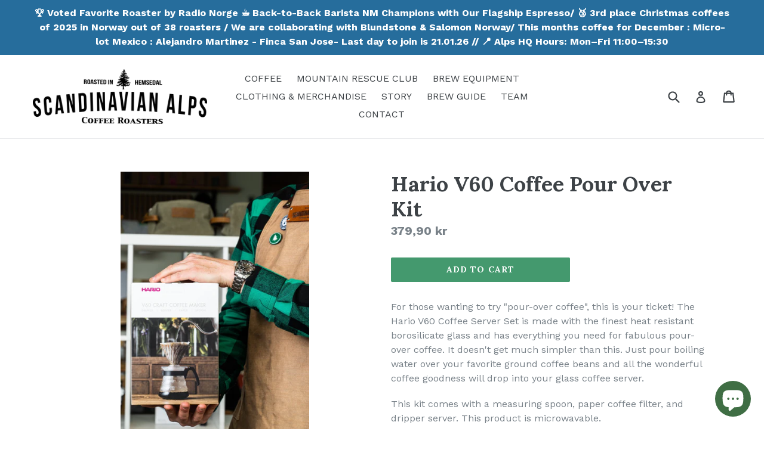

--- FILE ---
content_type: application/x-javascript
request_url: https://app.sealsubscriptions.com/shopify/public/status/shop/scandinavian-alps-coffee.myshopify.com.js?1769118133
body_size: -263
content:
var sealsubscriptions_settings_updated='1683553055c';